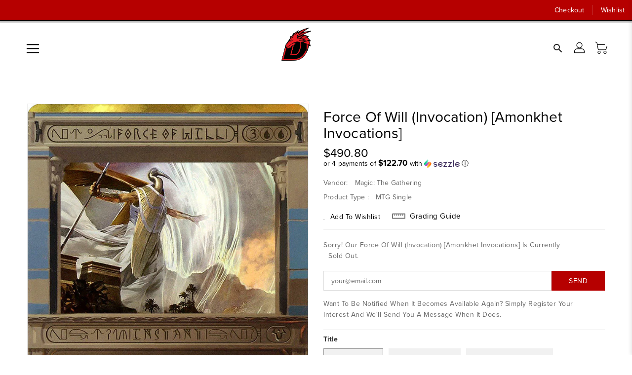

--- FILE ---
content_type: text/css
request_url: https://red-dragon.ca/cdn/shop/t/11/assets/binderVariables.css?v=43208444628434788781768431132
body_size: -176
content:
:root{--brand-secondary: #b60000;--primary-font: Work Sans;--secondary-font: Poppins;--button-bg-color: #ffffff;--button-text-color: #000000;--button-bg-hover-color: #000000;--button-text-hover-color: #b60000;--breadcrumb-color: #ffffff;--footer-heading-color: #ffffff;--footer-bg-color: #202020;--footer-text-color: #a8a8a8;--footer-text-hover-color: #b60000;--navbar-background-color: #b60000;--navbar-text-color: #ffffff;--navbar-text-hover-color: #000000;--product-bg-color: #b60000;--product-icon-color: #000000;--product-bg-hover-color: #000000;--product-icon-hover-color: #b60000;--navbar-border-color: #000000;--color-text: #333333;--color-body-text: #788188;--color-blankstate: rgba(120, 129, 136, .35);--color-blankstate-border: rgba(120, 129, 136, .2);--color-blankstate-background: rgba(120, 129, 136, .1);--color-sale-text: #7796a8;--color-small-button: #ffffff;--color-small-button-text: #3d4246;--color-text-field: #fff;--color-text-field-text: #000;--color-navigation-text: #333333;--color-btn-primary: #7796a8;--color-btn-primary-text: #fff;--color-body: #fff;--color-bg: #fff;--color-bg-alt: rgba(120, 129, 136, .05);--color-overlay-title-text: #fff;--color-image-overlay: #3d4246;--opacity-image-overlay: .25;--color-border: #e8e9eb;--color-banner-border: rgba(182, 0, 0, .05);--color-desktop-checkout-bkg: rgba(255, 255, 255, .2);--color-category-block-header-border: rgba(0, 0, 0, .6);--color-special-collection-title-bkg: rgba(255, 255, 255, .8);--color-contact-info-icon-border: rgba(168, 168, 168, .3);--color-footer-border: rgba(168, 168, 168, .2);--color-newsletter-input-border: rgba(168, 168, 168, .5);--font-stack-header: Work Sans;--font-stack-body: Work Sans;--svg-select-icon: url(//red-dragon.ca/cdn/shop/t/11/assets/ico-select.svg?v=155563818344741998551766158121);--ajax-loader: url(//red-dragon.ca/cdn/shop/t/11/assets/ajax-loader.gif?v=41356863302472015721766158110);--grid-list-sprite: url(//red-dragon.ca/cdn/shop/t/11/assets/grid-list-sprite.png?v=9321474455035195301766158110);--comment-blog: url(//red-dragon.ca/cdn/shop/t/11/assets/comment-blog.jpg?v=72130053099716583031766158109);--write-review: url(//red-dragon.ca/cdn/shop/t/11/assets/write-review.png?v=5185);--dropdown-sprite: url(//red-dragon.ca/cdn/shop/t/11/assets/dropdown-sprite.png?v=23516386153762416671766158108)}
/*# sourceMappingURL=/cdn/shop/t/11/assets/binderVariables.css.map?v=43208444628434788781768431132 */


--- FILE ---
content_type: text/css
request_url: https://red-dragon.ca/cdn/shop/t/11/assets/cart-drawer.css?v=44296545041574386711767987483
body_size: 1206
content:
.cart-drawer-overlay{position:fixed;top:0;left:0;width:100%;height:100%;background:#00000080;z-index:9998;opacity:0;visibility:hidden;transition:opacity .3s ease-out,visibility .3s ease-out}.cart-drawer--open~.cart-drawer-overlay,body.cart-drawer-open .cart-drawer-overlay{opacity:1;visibility:visible}.cart-drawer{position:fixed;top:0;right:0;width:400px;max-width:90vw;height:100vh;background:#fff;z-index:9999;display:flex;flex-direction:column;transform:translate(100%);transition:transform .3s ease-out;box-shadow:-2px 0 8px #0000001a}.cart-drawer--open,body.cart-drawer-open .cart-drawer{transform:translate(0)}body.cart-drawer-open{overflow:hidden}.cart-drawer__header{display:flex;align-items:center;justify-content:space-between;padding:1.5rem;border-bottom:1px solid #e5e5e5;flex-shrink:0}.cart-drawer__title{margin:0;font-size:1.5rem;font-weight:600}.cart-drawer__close{background:none;border:none;font-size:2rem;line-height:1;cursor:pointer;padding:0;width:2rem;height:2rem;display:flex;align-items:center;justify-content:center;color:#232323;transition:opacity .2s}.cart-drawer__close:hover{opacity:.7}.cart-drawer__content{flex:1;overflow-y:auto;display:flex;flex-direction:column}.cart-drawer__items{flex:1;display:flex;flex-direction:column;min-height:0}.cart-drawer__items-list{flex:1;overflow-y:auto;padding:1rem}.cart-drawer__items-list .product{display:flex;align-items:flex-start;padding:1.25rem 0;border-bottom:1px solid #e8e8e8;position:relative;gap:1rem}.cart-drawer__items-list .product:first-child{padding-top:0}.cart-drawer__items-list .product:last-child{border-bottom:none;padding-bottom:0}.cart-drawer__items-list .product-img{width:80px;flex-shrink:0;margin-right:1rem}.cart-drawer__items-list .product-img img{width:100%;height:auto;display:block}.cart-drawer__items-list .product-data{flex:1;min-width:0}.cart-drawer__items-list .product-title{display:block;font-weight:500;margin-bottom:.5rem;color:#232323;text-decoration:none;text-transform:none}.cart-drawer__items-list .product-title:hover{opacity:.7}.cart-drawer__items-list .product-price{display:block;color:#333;font-weight:600;font-size:1.2rem;margin-bottom:.75rem}.cart-drawer__items-list .product-quantity{flex-shrink:0;position:absolute;bottom:5px;right:0}.cart-qty-controls{display:flex;align-items:center;border:1px solid #d0d0d0;border-radius:4px;overflow:hidden;width:fit-content}.qty-btn{background:#fff;border:none;width:32px;height:32px;display:flex;align-items:center;justify-content:center;cursor:pointer;font-size:1rem;color:#232323;transition:background-color .2s,color .2s;padding:0;line-height:1}.qty-btn:hover:not(:disabled){background:#f5f5f5}.qty-btn:disabled{opacity:.5;cursor:not-allowed}.qty-input{width:50px;height:32px;border:none;border-left:1px solid #d0d0d0;border-right:1px solid #d0d0d0;text-align:center;font-size:.9rem;color:#232323;padding:0;-moz-appearance:textfield}.qty-input::-webkit-outer-spin-button,.qty-input::-webkit-inner-spin-button{-webkit-appearance:none;margin:0}.qty-input:focus{outline:none;background:#f9f9f9}.qty-input.loading{opacity:.6;pointer-events:none}.cart-drawer__items-list .product .remove{position:absolute;top:1.25rem;right:0;background:none;border:none;cursor:pointer;padding:.25rem;color:#666;display:flex;align-items:center;justify-content:center;transition:color .2s}.cart-drawer__items-list .product .remove:hover{color:#232323}.cart-drawer__items-list .product .remove .material-icons{font-size:1.25rem}.cart-drawer__empty{padding:2rem 1.5rem;flex:1;display:flex;flex-direction:column}.cart-drawer__empty-content{display:flex;flex-direction:column;align-items:center;justify-content:center;text-align:center;min-height:200px}.cart-drawer__empty-message{font-size:1.1rem;color:#666;margin-bottom:1rem}.cart-drawer__empty-title{font-size:1.25rem;font-weight:600;color:#232323;margin:2rem 0 1rem}.cart-drawer__empty-links{width:100%;display:flex;flex-direction:column;gap:.75rem;margin-top:1.5rem}.cart-drawer__empty-link{width:100%;padding:.875rem 1.5rem;background:transparent;border:1px solid #232323;color:#232323;text-decoration:none;border-radius:4px;font-weight:500;font-size:.95rem;text-align:center;transition:all .2s;display:block}.cart-drawer__empty-link:hover{background:#f5f5f5;border-color:#232323;color:#232323}.cart-drawer__upsell{padding:1.5rem;border-top:1px solid #e5e5e5;border-bottom:1px solid #e5e5e5;flex-shrink:0}.cart-upsell-wrapper{width:100%}.cart-upsell{background:#f9f9f9;padding:1rem;border-radius:4px;width:100%;height:100%;display:flex}.cart-upsell__carousel{position:relative;display:flex;align-items:center;gap:.5rem}.cart-upsell__track{display:flex;overflow-x:auto;scroll-behavior:smooth;scroll-snap-type:x mandatory;-webkit-overflow-scrolling:touch;scrollbar-width:none;flex:1;gap:1rem}.cart-upsell__track::-webkit-scrollbar{display:none}.cart-upsell__slide{flex:0 0 80%;max-width:80%;scroll-snap-align:start;scroll-snap-stop:always}.cart-upsell__arrow{background:#fff;border:1px solid #d0d0d0;width:36px;height:36px;border-radius:50%;display:flex;align-items:center;justify-content:center;cursor:pointer;font-size:1.5rem;color:#232323;transition:all .2s;flex-shrink:0;padding:0;line-height:1}.cart-upsell__arrow:hover:not(:disabled){background:#f5f5f5;border-color:#232323}.cart-upsell__arrow:disabled{opacity:.3;cursor:not-allowed}.cart-upsell__title{font-size:16px;line-height:1.2;font-weight:600;margin:0 0 .2rem;color:#232323;text-align:center}.cart-upsell__description,.metafield-rich_text_field{font-size:12px;color:#666;margin:0 auto .5rem;line-height:1.2;display:block;text-align:center}.cart-upsell__product{display:flex;gap:1rem;align-items:center;width:100%}.cart-upsell__image{width:80px;flex-shrink:0}.cart-upsell__image img{width:100%;height:auto;display:block;border-radius:4px}.cart-upsell__info{flex:1;min-width:0;display:flex;flex-direction:column;gap:.25rem}.cart-upsell__product-title{font-size:1.1rem;font-weight:500;margin:0;line-height:1.3}.cart-upsell__product-title a{color:#232323;text-decoration:none}.cart-upsell__product-title a:hover{opacity:.7}.cart-upsell__price{font-size:1rem;font-weight:600;color:#232323;margin:0;line-height:1.2}.cart-upsell__compare-price{text-decoration:line-through;color:#999;font-weight:400;margin-left:.5rem;font-size:.85rem}.cart-upsell__add-btn{flex-shrink:0;padding:.5rem .75rem;background:transparent;color:#232323;border:1px solid #232323;border-radius:4px;cursor:pointer;font-size:.85rem;white-space:nowrap;transition:all .2s;min-width:fit-content}.cart-upsell__add-btn:hover:not(:disabled){background:#f5f5f5;border-color:#232323}.cart-upsell__add-btn:disabled{opacity:.6;cursor:not-allowed}.cart-upsell__add-btn.loading{opacity:.6;pointer-events:none;position:relative}.cart-upsell__add-btn.loading:after{content:"";position:absolute;width:16px;height:16px;border:2px solid currentColor;border-top-color:transparent;border-radius:50%;animation:spin .6s linear infinite;top:50%;left:50%;transform:translate(-50%,-50%)}.cart-drawer__footer{padding:1.5rem;border-top:1px solid #e5e5e5;flex-shrink:0;background:#fff}.cart-drawer__subtotal{display:flex;justify-content:space-between;margin-bottom:.5rem;font-size:1.25rem;font-weight:600}.cart-drawer__subtotal-title,.cart-drawer__subtotal-amount{color:#232323}.cart-drawer__shipping{font-size:1.1rem;color:#666;margin-bottom:1rem}.cart-drawer__store-credit{font-size:.9rem;color:#666;margin-bottom:1rem}.cart-drawer__links{display:flex;flex-direction:column;gap:.75rem}.cart-drawer__checkout-btn,.cart-drawer__view-cart-btn{width:100%;text-align:center;padding:.875rem 1.5rem;text-decoration:none;border-radius:4px;transition:all .2s;font-weight:500;font-size:.95rem;display:inline-block;border:1px solid transparent}.cart-drawer__checkout-btn{background:#232323;color:#fff;border-color:#232323}.cart-drawer__checkout-btn:hover:not(:disabled){background:#000;border-color:#000;color:#fff}.cart-drawer__checkout-btn:disabled{opacity:.6;cursor:not-allowed}.cart-drawer__view-cart-btn{background:transparent;border:1px solid #232323;color:#232323}.cart-drawer__view-cart-btn:hover{background:#f5f5f5;border-color:#232323;color:#232323}.cart-drawer__items-list .product .remove.loading,.cart-drawer__checkout-btn.loading,.cart-drawer__view-cart-btn.loading{opacity:.6;pointer-events:none;position:relative}.cart-drawer__items-list .product .remove.loading:after,.cart-drawer__checkout-btn.loading:after,.cart-drawer__view-cart-btn.loading:after{content:"";position:absolute;width:16px;height:16px;border:2px solid currentColor;border-top-color:transparent;border-radius:50%;animation:spin .6s linear infinite;top:50%;left:50%;transform:translate(-50%,-50%)}.cart-upsell__add-btn{font-size:12px!important;padding:.45rem .65rem!important;font-size:.8rem!important;white-space:nowrap!important;transition:all .2s!important;min-width:fit-content!important}@keyframes spin{to{transform:translate(-50%,-50%) rotate(360deg)}}@media screen and (max-width: 768px){.cart-drawer{width:90vw}.cart-drawer__header{padding:1rem}.cart-drawer__title{font-size:1.25rem}.cart-drawer__items-list{padding:.75rem}.cart-drawer__items-list .product-img{width:70px}.cart-drawer__items-list .product{padding:1rem 0;gap:.75rem;position:relative}.cart-drawer__items-list .product .remove{top:1rem}.qty-btn{width:28px;height:28px;font-size:.9rem}.qty-input{width:45px;height:28px;font-size:.85rem}.cart-upsell__slide{flex:0 0 85%;max-width:85%}.cart-upsell__arrow{width:32px;height:32px;font-size:1.25rem}.cart-upsell__image{width:70px}.cart-upsell__product{gap:.75rem}.cart-upsell__product-title{font-size:.9rem}.cart-upsell__price{font-size:.95rem;margin-bottom:10px}.cart-upsell__add-btn{padding:.45rem .65rem;font-size:.8rem}.cart-drawer__footer{padding:1rem}}
/*# sourceMappingURL=/cdn/shop/t/11/assets/cart-drawer.css.map?v=44296545041574386711767987483 */
